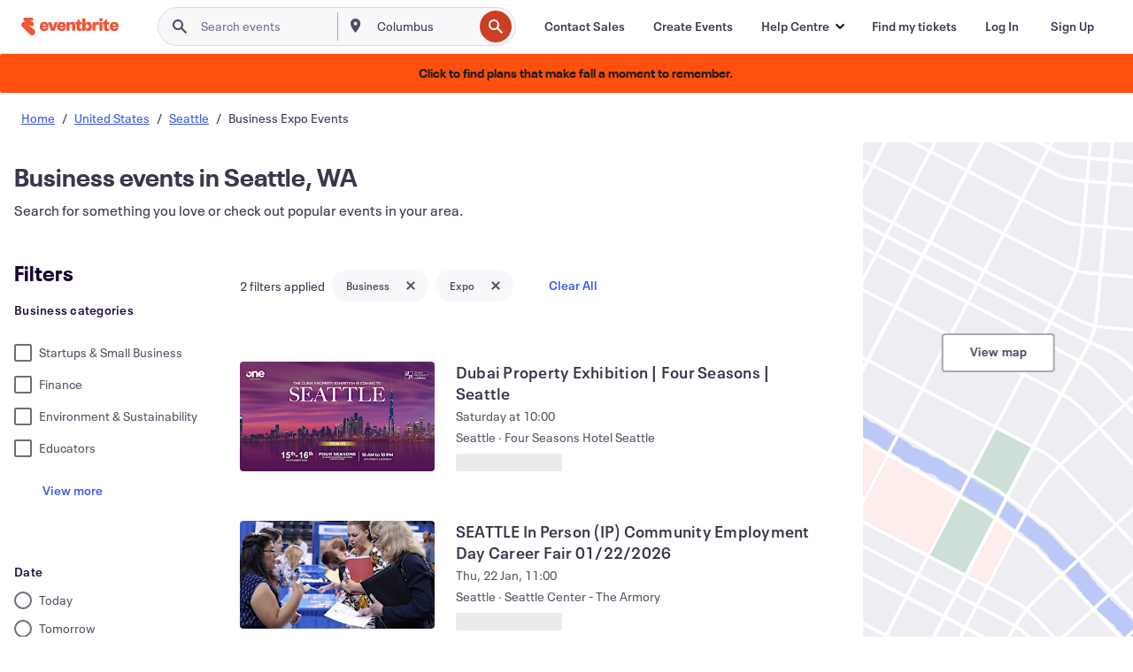

--- FILE ---
content_type: text/javascript; charset=utf-8
request_url: https://app.link/_r?sdk=web2.86.5&branch_key=key_live_epYrpbv3NngOvWj47OM81jmgCFkeYUlx&callback=branch_callback__0
body_size: 74
content:
/**/ typeof branch_callback__0 === 'function' && branch_callback__0("1516288329399124218");